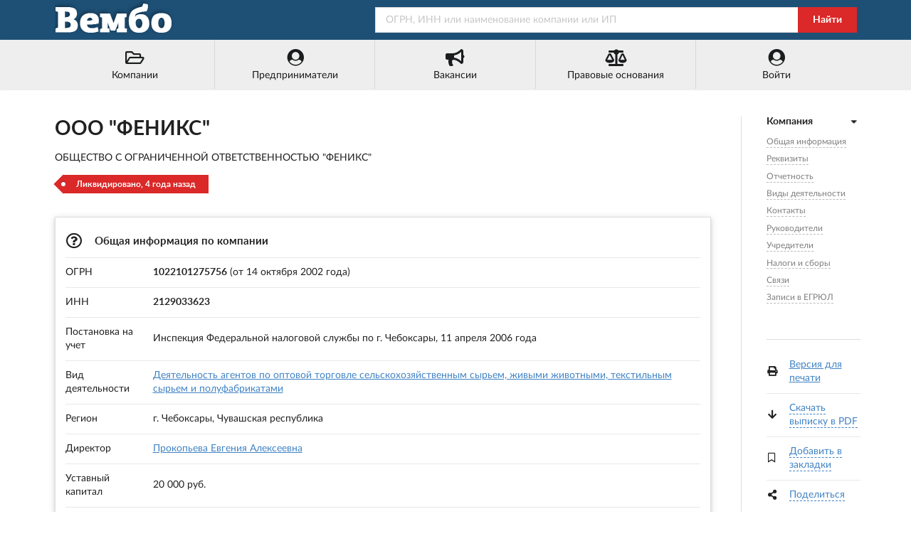

--- FILE ---
content_type: text/html; charset=utf-8
request_url: https://vembo.ru/company/1022101275756
body_size: 9578
content:
<!DOCTYPE html>
<html lang="ru">

<head>

<meta http-equiv="Content-Type" content="text/html; charset=utf-8" />
<title>ООО &quot;ФЕНИКС&quot; - ОГРН 1022101275756 - ИНН 2129033623</title>

<meta name="viewport" content="width=device-width, user-scalable=yes, initial-scale=0.9, maximum-scale=5.0" />
<meta name="theme-color" content="#1e5076">
<meta name="description" content="ООО &quot;ФЕНИКС&quot; - г. Чебоксары - ОГРН 1022101275756 - Контакты - Реквизиты - Сведения о регистрации компании - Виды деятельности - Связи - Руководство - Учредители" />
<meta name="keywords" content="ооо, феникс, чебоксары, огрн, 1022101275756, инн, 2129033623, адрес, телефоны, реквизиты, связи, руководители, учредители" />

<link rel="preconnect" href="https://yastatic.net/" crossorigin>
<link rel="preconnect" href="https://an.yandex.ru/" crossorigin>
<link rel="dns-prefetch" href="https://checko.ru/">

<script>window.yaContextCb=window.yaContextCb||[]</script>
<script src="https://yandex.ru/ads/system/context.js" async></script>

<link href="/semantic.min.css?upd=220721" rel="stylesheet" type="text/css" />
<script defer src="/semantic.min.js?upd=20042020"></script>

<link rel="preload" as="font" href="/fonts/lato-regular.woff" type="font/woff" crossorigin="anonymous">
<link rel="preload" as="font" href="/fonts/lato-bold.woff" type="font/woff" crossorigin="anonymous">

<link rel="canonical" href="https://vembo.ru/company/1022101275756" />
<link rel="icon" href="/preview/favicon.ico" type="image/x-icon" />
<link rel="apple-touch-icon" sizes="180x180" href="/preview/apple-touch-icon.png">
<link rel="manifest" href="/preview/site.webmanifest">

<link rel="prefetch" href="https://vembo.ru/person/212100529940" />
<link rel="prerender" href="https://vembo.ru/person/212100529940" />

<meta name="csrf-param" content="authenticity_token" />
<meta name="csrf-token" content="PK_HoeIbaa7hz2_E3u8JglTrfYAxBw96K7HsS1mFWJbnPaozXSQyzyZVvUQuFJH0fEml9lmWQd_aupizhgWHHg" />

</head>

<body>

<div class="pusher">
<div class="full height">
<div class="ui no-border inverted menu" id="header-menu">
<div class="ui container">
<a class="hide-640" href="/"><img style="width: 170px; height: 50px;" title="Справочная система &quot;Вембо&quot;" alt="Справочная система &quot;Вембо&quot;" loading="lazy" src="/images/logo.webp"></a>
<div class="right item">
<form class="ui fluid action input" id="search-form" action="/search" method="get">
<input placeholder="ОГРН, ИНН или наименование компании или ИП" name="query" type="text">
<div class="ui red button" onclick="document.getElementById('search-form').submit();">Найти</div>
</form>
</div></div></div>

<div class="ui no-border menu" id="custom-menu">
<div class="ui container">

<div class="ui labeled icon fluid five item menu">
<a class="item" href="/companies/okved/2017/all" title="Каталог компаний по кодам ОКВЭД-2017"><i class="folder open outline icon"></i>Компании</a>
<a id="main-entrepreneurs-link" class="item" href="/entrepreneurs/okved/2017/all" title="Каталог ИП по кодам ОКВЭД-2017"><i class="user circle icon"></i><span>Предприниматели</span></a>
<a class="item" href="/vacancies/list?industry=all" title="Вакансии от компаний и предпринимателей"><i class="bullhorn icon"></i>Вакансии</a>
<a class="item" href="/law" title="Правовые основания деятельности этого портала"><i class="balance scale icon"></i>Правовые основания</a>
<a class="item" href="/login" title="Войти или зарегистрироваться"><i class="user circle icon"></i>Войти</a>
</div>

</div>
</div>

<div class="ui center aligned container">
<div class="main ui container">
<div class="ui content" id="main-content" itemscope itemtype="http://schema.org/Organization">

<h1 class="ui huge header" itemprop="name">ООО &quot;ФЕНИКС&quot;</h1>
<p itemprop="legalName">ОБЩЕСТВО С ОГРАНИЧЕННОЙ ОТВЕТСТВЕННОСТЬЮ &quot;ФЕНИКС&quot;</p>

<span class="ui red tag label">Ликвидировано, 4 года назад</span>

<br /><br />

<div class="ui raised segment" id="anchor-teaser">
<table class="ui very basic table">
  <tbody>
    <tr>
      <td colspan="2"><h2 class="ui small header"><i class="question circle outline icon"></i> Общая информация по компании</h2></td>
    </tr>
    <tr>
      <td>ОГРН</td>
      <td><strong>1022101275756</strong> (от 14 октября 2002 года)</td>
    </tr>
    <tr>
      <td>ИНН</td>
      <td><strong itemprop="taxID">2129033623</strong></td>
    </tr>
    <tr>
      <td>Постановка на учет</td>
      <td>Инспекция Федеральной налоговой службы по г. Чебоксары, 11 апреля 2006 года</td>
    </tr>
    <tr>
      <td>Вид деятельности</td>
      <td><a href="/companies/okved/2017/461100">Деятельность агентов по оптовой торговле сельскохозяйственным сырьем, живыми животными, текстильным сырьем и полуфабрикатами</a></td>
    </tr>
    <tr>
      <td>Регион</td>
      <td>г. Чебоксары, Чувашская республика</td>
    </tr>
    
    <tr>
      <td>Директор</td>
      <td><a href="/person/212100529940">Прокопьева Евгения Алексеевна</a></td>
    </tr>


    <tr>
      <td>Уставный капитал</td>
      <td>20 000 руб.</td>
    </tr>


    <tr>
      <td>Ликвидация</td>
      <td class="elimination-red">
        20 октября 2021 года
        <br />Исключение из ЕГРЮЛ юридического лица в связи наличием в ЕГРЮЛ сведений о нем, в отношении которых внесена запись о недостоверности
      </td>
    </tr>
  </tbody>
</table>
</div>

<div class="ui raised segment" id="yandex_rtb_R-A-354821-1" style="min-height: 300px; padding: 0">
<div class="ui active inverted dimmer"><div class="ui text loader">Подождите...</div></div>
</div>
<script>window.yaContextCb.push(()=>{
  Ya.Context.AdvManager.render({
    renderTo: 'yandex_rtb_R-A-354821-1',
    blockId: 'R-A-354821-1'
  })
})</script>

<div class="ui raised segment" id="anchor-details">
<table class="ui very basic table">
  <tbody>
    <tr>
      <td colspan="2"><h3 class="ui small header"><i class="edit icon"></i> Реквизиты и сведения о регистрации в ФНС</h3></td>
    </tr>
    <tr>
      <td>ОГРН</td>
      <td>1022101275756</td>
    </tr>
    <tr>
      <td>ИНН</td>
      <td>2129033623</td>
    </tr>
    <tr>
      <td>КПП</td>
      <td>213001001</td>
    </tr>
    <tr>
    <td>Код ОПФ</td>
    <td>12300 (Общества с ограниченной ответственностью)</td>
    </tr>
    <tr>
      <td>Дата регистрации</td>
      <td>14 октября 2002 года</td>
    </tr>
    <tr>
      <td>Регистратор</td>
      <td>Управление Федеральной налоговой службы по Чувашской Республике</td>
    </tr>
    <tr>
      <td>Дата прекращения деятельности</td>
      <td>20 октября 2021 года</td>
    </tr>
    <tr>
      <td>Ликвидация</td>
      <td>Исключение из ЕГРЮЛ юридического лица в связи наличием в ЕГРЮЛ сведений о нем, в отношении которых внесена запись о недостоверности</td>
    </tr>
    <tr>
    <td colspan="2"><h3 class="ui small header"><i class="edit icon"></i> Регистрация в ПФР</h3></td>
    </tr>
    <tr>
      <td>Регистрационный номер</td>
      <td>015023009528</td>
    </tr>
    <tr>
      <td>Дата регистрации</td>
      <td>4 февраля 2000 года</td>
    </tr>
    <tr>
      <td>Территориальный орган</td>
      <td>Управление Пенсионного фонда Российской Федерации по г. Чебоксары Чувашской Республики</td>
    </tr>
    <tr>
    <td colspan="2"><h3 class="ui small header"><i class="edit icon"></i> Регистрация в ФСС</h3></td>
    </tr>
    <tr>
      <td>Регистрационный номер</td>
      <td>212900409821001</td>
    </tr>
    <tr>
      <td>Дата регистрации</td>
      <td>4 февраля 2000 года</td>
    </tr>
    <tr>
      <td>Территориальный орган</td>
      <td>Государственное учреждение - региональное отделение Фонда социального страхования Российской Федерации по Чувашской Республике</td>
    </tr>
  </tbody>
</table>
</div>

<div class="ui raised segment" id="anchor-financial-report">
<table class="ui very basic table">
  <tbody>
    <tr>
      <td><h3 class="ui small header"><i class="ruble sign icon"></i> Финансовая отчетность</h3></td>
    </tr>
</table>
<p>Финансовые показатели ООО &quot;ФЕНИКС&quot; согласно данным ФНС и Росстата за 2014&ndash;2025 годы.</p>
<div class="ct-chart ct-major-eleventh"></div>
<div class="ui hidden fitted divider"></div><div class="ui hidden fitted divider"></div><div class="ui hidden fitted divider"></div>
<div class="ui list">
  <span class="item"><div class="ui brown horizontal label">&nbsp;</div>Баланс (актив)</span>
  <span class="item"><div class="ui teal horizontal label">&nbsp;</div>Выручка</span>
  <span class="item"><div class="ui orange horizontal label">&nbsp;</div>Чистая прибыль</span>
</div>
<br />
<a target="_blank" rel="nofollow" href="/company/1022101275756/financial/report"><button class="ui right labeled icon blue button"><i class="right arrow icon"></i>Полный финансовый отчет</button></a>
<div class="ui hidden fitted divider"></div><div class="ui hidden fitted divider"></div><div class="ui hidden fitted divider"></div>
</div>

<div class="ui raised segment" id="anchor-activity">
<table class="ui very basic table">
  <tbody>
    <tr>
      <td colspan="2"><h3 class="ui small header"><i title="ОКВЭД-2017" class="clipboard list icon"></i> Виды деятельности ООО &quot;ФЕНИКС&quot;</h3></td>
    </tr>
    <tr>
      <td style="width: 6%;">46.11</td>
      <td><a href="/companies/okved/2017/461100">Деятельность агентов по оптовой торговле сельскохозяйственным сырьем, живыми животными, текстильным сырьем и полуфабрикатами</a>&nbsp;&nbsp;&nbsp;&nbsp;<span class="ui label">&nbsp;&nbsp;Основной &nbsp;&nbsp;<i class="check icon"></i></span></td>
    </tr>
    <tr>
      <td>41.20</td>
      <td>Строительство жилых и нежилых зданий</td>
    </tr>
    <tr>
      <td>42.11</td>
      <td>Строительство автомобильных дорог и автомагистралей</td>
    </tr>
    <tr>
      <td>42.99</td>
      <td>Строительство прочих инженерных сооружений, не включенных в другие группировки</td>
    </tr>
    <tr>
      <td>43.33</td>
      <td>Работы по устройству покрытий полов и облицовке стен</td>
    </tr>
    <tr>
      <td>43.39</td>
      <td>Производство прочих отделочных и завершающих работ</td>
    </tr>
    <tr class="hide-640">
      <td></td>
      <td><a id="all-activities-switch" class="dashed-link switch-hidden" href="#">Показать еще 19 записей</a></td>
    </tr>
    <tr class="hidden-activity display-none">
      <td>43.91</td>
      <td>Производство кровельных работ</td>
    </tr>
    <tr class="hidden-activity display-none">
      <td>43.99</td>
      <td>Работы строительные специализированные прочие, не включенные в другие группировки</td>
    </tr>
    <tr class="hidden-activity display-none">
      <td>46.12</td>
      <td>Деятельность агентов по оптовой торговле топливом, рудами, металлами и химическими веществами</td>
    </tr>
    <tr class="hidden-activity display-none">
      <td>46.13</td>
      <td>Деятельность агентов по оптовой торговле лесоматериалами и строительными материалами</td>
    </tr>
    <tr class="hidden-activity display-none">
      <td>46.21</td>
      <td>Торговля оптовая зерном, необработанным табаком, семенами и кормами для сельскохозяйственных животных</td>
    </tr>
    <tr class="hidden-activity display-none">
      <td>46.31</td>
      <td>Торговля оптовая фруктами и овощами</td>
    </tr>
    <tr class="hidden-activity display-none">
      <td>46.31.11</td>
      <td>Торговля оптовая свежим картофелем</td>
    </tr>
    <tr class="hidden-activity display-none">
      <td>46.32</td>
      <td>Торговля оптовая мясом и мясными продуктами</td>
    </tr>
    <tr class="hidden-activity display-none">
      <td>46.32.3</td>
      <td>Торговля оптовая консервами из мяса и мяса птицы</td>
    </tr>
    <tr class="hidden-activity display-none">
      <td>46.34</td>
      <td>Торговля оптовая напитками</td>
    </tr>
    <tr class="hidden-activity display-none">
      <td>46.36</td>
      <td>Торговля оптовая сахаром, шоколадом и сахаристыми кондитерскими изделиями</td>
    </tr>
    <tr class="hidden-activity display-none">
      <td>47.7</td>
      <td>Торговля розничная прочими товарами в специализированных магазинах</td>
    </tr>
    <tr class="hidden-activity display-none">
      <td>47.73</td>
      <td>Торговля розничная лекарственными средствами в специализированных магазинах (аптеках)</td>
    </tr>
    <tr class="hidden-activity display-none">
      <td>47.74</td>
      <td>Торговля розничная изделиями, применяемыми в медицинских целях, ортопедическими изделиями в специализированных магазинах</td>
    </tr>
    <tr class="hidden-activity display-none">
      <td>64.99</td>
      <td>Предоставление прочих финансовых услуг, кроме услуг по страхованию и пенсионному обеспечению, не включенных в другие группировки</td>
    </tr>
    <tr class="hidden-activity display-none">
      <td>68.31</td>
      <td>Деятельность агентств недвижимости за вознаграждение или на договорной основе</td>
    </tr>
    <tr class="hidden-activity display-none">
      <td>73.11</td>
      <td>Деятельность рекламных агентств</td>
    </tr>
    <tr class="hidden-activity display-none">
      <td>82.99</td>
      <td>Деятельность по предоставлению прочих вспомогательных услуг для бизнеса, не включенная в другие группировки</td>
    </tr>
    <tr class="hidden-activity display-none">
      <td>86.90.9</td>
      <td>Деятельность в области медицины прочая, не включенная в другие группировки</td>
    </tr>
  </tbody>
</table>
</div>

<div class="ui raised segment" style="padding: 0;">
<div id="yandex_rtb_R-A-354821-2"></div>
<script>window.yaContextCb.push(()=>{
  Ya.Context.AdvManager.render({
    renderTo: 'yandex_rtb_R-A-354821-2',
    blockId: 'R-A-354821-2'
  })
})</script>
</div>

<div class="ui raised segments">
<div class="ui attached segment" id="anchor-contacts" itemprop="address" itemscope itemtype="http://schema.org/PostalAddress">
<table class="ui very basic table">
  <tbody>
    <tr>
      <td colspan="2"><h3 class="ui small header"><i class="map marker alternate icon"></i> Юридический адрес и контакты</h3></td>
    </tr>
    <tr>
      <td>Регион</td>
      <td><span itemprop="addressLocality">г. Чебоксары</span>, <span itemprop="addressRegion">Чувашская республика</span>, <span itemprop="addressCountry">Россия</span></td>
    </tr>
    <tr>
      <td class="width-10">Адрес</td>
      <td><span itemprop="postalCode">428001</span>, <span itemprop="streetAddress">республика Чувашия, г. Чебоксары, ул. Петра Ермолаева, д. 5, кв. 30</span>
      
      <br /><a href="/companies/street/210000010000661">Компании рядом</a></td>
    </tr>
    <tr>
      <td>Телефоны</td>
      <td>&mdash;</td>
    </tr>
    <tr>
      <td>Email</td>
      <td><span itemprop="email">&mdash;</span></td>
    </tr>
  </tbody>
</table>
</div>

</div>



<div class="ui raised segment" id="anchor-leaders" itemprop="member" itemscope itemtype="http://schema.org/OrganizationRole">
<table class="ui very basic table">
  <tbody>
    <tr>
      <td colspan="3"><h4 class="ui small header"><i class="user icon"></i> Руководители ООО &quot;ФЕНИКС&quot;, г. Чебоксары</h4></td>
    </tr>
    <tr>
      <td class="width-3">1.</td>
      <td><span itemprop="roleName">Директор</span></td>
      <td>
      <span itemprop="member" itemscope itemtype="http://schema.org/Person"><span itemprop="name">Прокопьева Евгения Алексеевна</span>
      <br />ИНН: <span itemprop="taxID">212100529940</span></span>
          

      </td>
    </tr>
  </tbody>
</table>
</div>

<div class="ui raised segment" id="anchor-founders">
<table class="ui very basic table">
  <tbody>
    <tr>
      <td colspan="3"><h4 class="ui small header"><i class="users icon"></i> Учредители компании</h4></td>
    </tr>
    <tr>
      <td class="top aligned width-3">1.</td>
      <td itemprop="founder" itemscope itemtype="http://schema.org/Person">
      <a href="/person/212100529940"><span itemprop="name">Прокопьева Евгения Алексеевна</span></a>
      <br />ИНН: <span itemprop="taxID">212100529940</span>
      </td>
      <td>Доля: 100% (20 000 руб.)</td>
    </tr>
  </tbody>
</table>
</div>








<div class="ui raised segment" id="anchor-taxes">
<table class="ui very basic table">
<tbody>
<tr>
    <td colspan="2"><h4 class="ui small header"><i class="ruble sign icon"></i>Налоги и сборы</h4></td>
</tr>
<tr>
    <td colspan="2"><p>Уплаченные ООО &quot;ФЕНИКС&quot;, ИНН 2129033623 налоги и сборы за 2020 год, по данным ФНС.</p></td>
</tr>







<tr>
    <td colspan="2"><p>Не найдено ни одной записи.</p></td>
</tr>
</tbody>
</table>
</div>








<div class="ui raised segment" id="anchor-relations">
<table class="ui very basic table">
  <tbody>
    <tr>
      <td colspan="3"><h4 class="ui small header"><i class="linkify icon"></i> Связи с другими юридическими и физическими лицами</h4></td>
    </tr>
    <tr>
      <td colspan="3">
      <div class="ui secondary menu" id="relations-tabs">
        <a class="item active" data-tab="first">По руководителю (0)</a>
        <a class="item" data-tab="second">По учредителю (0)</a>
        <a class="item" data-tab="third">ИП (0)</a>
      </div>

<div class="ui tab active" data-tab="first">

<p>Связей по руководителю не найдено.</p>

</div>
<div class="ui tab" data-tab="second">

<p>Связей по учредителю не найдено.</p>

</div>
<div class="ui tab" data-tab="third">

<p>Связей с индивидуальными предпринимателями не найдено.</p>

</div>
      </td>
    </tr>
  </tbody>
</table>
</div>

<div class="ui raised segment">
<p itemprop="description">Компания ООО &quot;ФЕНИКС&quot;, полное наименование: ОБЩЕСТВО С ОГРАНИЧЕННОЙ ОТВЕТСТВЕННОСТЬЮ &quot;ФЕНИКС&quot;,  зарегистрирована 14 октября 2002 года, регистратор: Управление Федеральной налоговой службы по Чувашской Республике. Юридическому лицу были присвоены ОГРН 1022101275756 и ИНН 2129033623. Основной вид деятельности: &quot;Деятельность агентов по оптовой торговле сельскохозяйственным сырьем, живыми животными, текстильным сырьем и полуфабрикатами&quot;, дополнительные виды деятельности: &quot;Строительство жилых и нежилых зданий&quot;, &quot;Строительство автомобильных дорог и автомагистралей&quot;, &quot;Строительство прочих инженерных сооружений, не включенных в другие группировки&quot;. Юридический адрес компании &quot;ФЕНИКС&quot;: 428001, республика Чувашия, г. Чебоксары, ул. Петра Ермолаева, д. 5, кв. 30. Директор: Евгения Алексеевна Прокопьева. Компания прекратила свою деятельность 20 октября 2021 года.</p>
</div>

<div class="ui raised segment" id="anchor-egrul">
<table class="ui very basic table">
  <tbody>
    <tr>
      <td colspan="2"><h5 class="ui small header"><i class="file alternate outline icon"></i> Записи в ЕГРЮЛ</h5></td>
    </tr>
    <tr>
      <td></td>
      <td>Предыдущие записи ЕГРЮЛ по &quot;ФЕНИКС&quot;, ООО смотрите в полной выписке</td>
    </tr>
    <tr>
      <td style="width: 3%;" class="top aligned">1.</td>
      <td>
        <span><i class="calendar check outline icon"></i>21 октября 2020 года</span>
        <div class="ui fitted hidden divider"></div><div class="ui fitted hidden divider"></div><div class="ui fitted hidden divider"></div>
        Принятие регистрирующим органом решения о предстоящем исключении юридического лица из ЕГРЮЛ (наличие в ЕГРЮЛ сведений о юридическом лице, в отношении которых внесена запись о недостоверности)<br />
        Инспекция Федеральной налоговой службы по г. Чебоксары
        <div class="ui fitted hidden divider"></div><div class="ui fitted hidden divider"></div><div class="ui fitted hidden divider"></div>
        <span>Список предоставленных документов:</span><br />
        &nbsp;&nbsp;&nbsp;&nbsp;&nbsp;&bull; Решение о предстоящем исключении ЮЛ из ЕГРЮЛ<br />
      </td>
    </tr>
    <tr>
      <td class="top aligned">2.</td>
      <td>
        <span><i class="calendar check outline icon"></i>22 декабря 2020 года</span>
        <div class="ui fitted hidden divider"></div><div class="ui fitted hidden divider"></div><div class="ui fitted hidden divider"></div>
        Представление заявления лицом, чьи права и законные интересы затрагиваются в связи с исключением юридического лица из ЕГРЮЛ<br />
        Инспекция Федеральной налоговой службы по г. Чебоксары
        <div class="ui fitted hidden divider"></div><div class="ui fitted hidden divider"></div><div class="ui fitted hidden divider"></div>
        <span>Список предоставленных документов:</span><br />
        &nbsp;&nbsp;&nbsp;&nbsp;&nbsp;&bull; Заявление лица, чьи права затрагиваются исключением ЮЛ из ЕГРЮЛ<br />
      </td>
    </tr>
    <tr>
      <td class="top aligned">3.</td>
      <td>
        <span><i class="calendar check outline icon"></i>30 июня 2021 года</span>
        <div class="ui fitted hidden divider"></div><div class="ui fitted hidden divider"></div><div class="ui fitted hidden divider"></div>
        Принятие регистрирующим органом решения о предстоящем исключении юридического лица из ЕГРЮЛ (наличие в ЕГРЮЛ сведений о юридическом лице, в отношении которых внесена запись о недостоверности)<br />
        Инспекция Федеральной налоговой службы по г. Чебоксары
        <div class="ui fitted hidden divider"></div><div class="ui fitted hidden divider"></div><div class="ui fitted hidden divider"></div>
        <span>Список предоставленных документов:</span><br />
        &nbsp;&nbsp;&nbsp;&nbsp;&nbsp;&bull; Решение о предстоящем исключении ЮЛ из ЕГРЮЛ<br />
      </td>
    </tr>
    <tr>
      <td class="top aligned">4.</td>
      <td>
        <span><i class="calendar check outline icon"></i>20 октября 2021 года</span>
        <div class="ui fitted hidden divider"></div><div class="ui fitted hidden divider"></div><div class="ui fitted hidden divider"></div>
        Прекращение юридического лица ООО &quot;ФЕНИКС&quot; (исключение из ЕГРЮЛ юридического лица в связи с наличием в ЕГРЮЛ сведений о нем, в отношении которых внесена запись о недостоверности)<br />
        Инспекция Федеральной налоговой службы по г. Чебоксары
        <div class="ui fitted hidden divider"></div><div class="ui fitted hidden divider"></div><div class="ui fitted hidden divider"></div>
        <span>Список предоставленных документов:</span><br />
        &nbsp;&nbsp;&nbsp;&nbsp;&nbsp;&bull; Решение о предстоящем исключении ЮЛ из ЕГРЮЛ<br />
      </td>
    </tr>
    <tr>
      <td class="top aligned">5.</td>
      <td>
        <span><i class="calendar check outline icon"></i>20 октября 2021 года</span>
        <div class="ui fitted hidden divider"></div><div class="ui fitted hidden divider"></div><div class="ui fitted hidden divider"></div>
        Представление сведений об учете юридического лица в налоговом органе<br />
        Инспекция Федеральной налоговой службы по г. Чебоксары
      </td>
    </tr>
  </tbody>
</table>
</div>

<div class="ui secondary raised segment">
<div class="ui grid">
<div class="two wide column hide-640">
<img alt="Внимание!" src="/images/96x96/warning.webp" />
</div>
<div class="fourteen wide column">
<p>Данные по ООО &quot;ФЕНИКС&quot; собраны из открытых источников и носят исключительно ознакомительный характер. Вся публикуемая на портале информация является открытой и общедоступной в соответствии с п. 1 ст. 6 129-ФЗ от 08.08.2001 &quot;О государственной регистрации юридических лиц и индивидуальных предпринимателей&quot; и 149-ФЗ от 27.07.2006 &quot;Об информации, информационных технологиях и защите информации&quot;.</p>
<p>При копировании материалов ссылка на vembo.ru обязательна.</p>
</div>
</div>
</div>

<div class="ui raised segment">
<table class="ui very basic table" style="border-bottom: 1px solid #e6e6e6;"><tbody><tr><td><h6 class="ui small header"><i class="newspaper outline icon"></i> Новости</h6></td></tr></tbody></table>
<table class="ui very basic celled fixed table">
<tbody>
<tr>
<td class="top aligned">
	<div class="ui small header">В Смоленске открывается кинофестиваль "Золотой Феникс"</div>
	<div>В день открытия кинофорума в "Современнике" будет показана лента "Две женщины", снятая режиссером Верой Глаголевой в смоленской усадьбе Новоспасское. Фестиваль продлится до 12 сентября. Программа VII Всероссийского кинофестиваля актёров-режиссёров "Золотой Феникс"</div>
	<div class="ui fitted hidden divider"></div><div class="ui fitted hidden divider"></div><div class="ui fitted hidden divider"></div><div class="ui fitted hidden divider"></div><div class="ui fitted hidden divider"></div>
  <i class="calendar alternate outline icon"></i>7 сентября 2014 года
  <br /><br />
</td>
<td class="top aligned">
	<div class="ui small header">Стартовала работа над сиквелом "Джокера"</div>
	<div>По предварительной информации, сценарий для ленты напишет Тодд Филлипс совместно со Скоттом Сильвером. К слову, студия Warner Bros и представители Тодда Филлипса пока не комментировали эту информацию. Напомним, фильм "Джокер" с Хоакином Фениксом вышел в прокат в начале октября.</div>
	<div class="ui fitted hidden divider"></div><div class="ui fitted hidden divider"></div><div class="ui fitted hidden divider"></div><div class="ui fitted hidden divider"></div><div class="ui fitted hidden divider"></div>
  <i class="calendar alternate outline icon"></i>20 ноября 2019 года
  <br /><br />
</td>
<td class="top aligned">
	<div class="ui small header">Марион Котийяр сыграет с Хоакином Фениксом</div>
	<div>Джеймс Грэй, сценарист и режиссер ленты "Хозяева ночи" мобилизировал силы для создания нового фильма. В картине под названием "Low Life" намерены принять участие Марион Котийяр, Хоакин Феникс и пока еще находящийся на стадии переговоров Джереми Реннер.</div>
	<div class="ui fitted hidden divider"></div><div class="ui fitted hidden divider"></div><div class="ui fitted hidden divider"></div><div class="ui fitted hidden divider"></div><div class="ui fitted hidden divider"></div>
  <i class="calendar alternate outline icon"></i>1 июня 2011 года
  <br /><br />
</td>
</tr>
</table>
</div>

<div class="ui raised segment">
<table class="ui very basic table">
  <tbody>
    <tr>
      <td colspan="2"><h6 class="ui small header"><i class="play icon"></i> Смотрите также</h6></td>
    </tr>
    <tr>
      <td><a title="РЕЛИГИОЗНАЯ ОРГАНИЗАЦИЯ-ДУХОВНАЯ ПРОФЕССИОНАЛЬНАЯ ОБРАЗОВАТЕЛЬНАЯ ОРГАНИЗАЦИЯ &quot;СВЯТО-ФЕОФАНОВСКИЙ ЦЕНТР ПОДГОТОВКИ ЦЕРКОВНЫХ СПЕЦИАЛИСТОВ ВЛАДИМИРСКОЙ ЕПАРХИИ РУССКОЙ ПРАВОСЛАВНОЙ ЦЕРКВИ&quot;, г. Владимир" href="/company/1043303800011">РЕЛИГИОЗНАЯ ОРГАНИЗАЦИЯ-ДУХОВНАЯ ПРОФЕССИОНАЛЬНАЯ ОБРАЗОВАТЕЛЬНАЯ ОРГАНИЗАЦИЯ &quot;СВЯТО-ФЕОФАНОВСКИЙ ЦЕНТР ПОДГОТОВКИ ЦЕРКОВНЫХ СПЕЦИАЛИСТОВ ВЛАДИМИРСКОЙ ЕПАРХИИ РУССКОЙ ПРАВОСЛАВНОЙ ЦЕРКВИ&quot;</a></td>
      <td style="width: 20%">г. Владимир</td>
    </tr>
    <tr>
      <td><a title="ООО &quot;Т.С.К. ПРОФИ СЕРВИС&quot;, г. МОСКВА" href="/company/1227700015157">ООО &quot;Т.С.К. ПРОФИ СЕРВИС&quot;</a></td>
      <td>г. МОСКВА</td>
    </tr>
    <tr>
      <td><a title="ООО ЧОП &quot;ГВАРДИЯ&quot;, г. МОСКВА" href="/company/1047796033548">ООО ЧОП &quot;ГВАРДИЯ&quot;</a></td>
      <td>г. МОСКВА</td>
    </tr>
    <tr>
      <td><a title="ООО &quot;МАГУС&quot;, г. Екатеринбург" href="/company/1196658035166">ООО &quot;МАГУС&quot;</a></td>
      <td>г. Екатеринбург</td>
    </tr>
    <tr>
      <td><a title="ООО &quot;ГЕНРЕАЛИНВЕСТ&quot;, г. Красногорск" href="/company/1105024005998">ООО &quot;ГЕНРЕАЛИНВЕСТ&quot;</a></td>
      <td>г. Красногорск</td>
    </tr>
    <tr>
      <td><a title="ООО &quot;РЕМЕСЛО ВКУСА&quot;, г. Тверь" href="/company/1236900009048">ООО &quot;РЕМЕСЛО ВКУСА&quot;</a></td>
      <td>г. Тверь</td>
    </tr>
    <tr>
      <td><a title="ООО &quot;ТЕТРА&quot;, г. Смоленск" href="/company/1236700017795">ООО &quot;ТЕТРА&quot;</a></td>
      <td>г. Смоленск</td>
    </tr>
    <tr>
      <td><a title="ООО &quot;ЛИДЕРСТРОЙЭКСПЕРТ&quot;, г. Можга" href="/company/1141690024486">ООО &quot;ЛИДЕРСТРОЙЭКСПЕРТ&quot;</a></td>
      <td>г. Можга</td>
    </tr>
  </tbody>
</table>
</div>

<!-- RIGHT SIDEBAR -->

<div class="ui dividing right rail">
<div class="ui sticky" id="right-sticky-menu">
<div class="ui vertical following fluid accordion text menu">

<div class="item active">
<a class="title active"><i class="dropdown icon"></i><b>Компания</b></a>
<div class="content menu active" id="right-anchor-menu">
<a class="item" href="#anchor-teaser">Общая информация</a><br />
<a class="item" href="#anchor-details">Реквизиты</a><br />
<a class="item" href="#anchor-financial-report">Отчетность</a><br />
<a class="item" href="#anchor-activity">Виды деятельности</a><br />
<a class="item" href="#anchor-contacts">Контакты</a><br />

<a class="item" href="#anchor-leaders">Руководители</a><br />
<a class="item" href="#anchor-founders">Учредители</a><br />





<a class="item" href="#anchor-taxes">Налоги и сборы</a><br />



<a class="item" href="#anchor-relations">Связи</a><br />
<a class="item" href="#anchor-egrul">Записи в ЕГРЮЛ</a><br />
</div>
</div>
</div>

<br />

<div class="ui fitted divider"></div>

<table class="ui very basic table">
  <tbody>
    <tr>
      <td style="padding-right: 0;"><i class="print icon"></i></td>
      <td><a rel="nofollow" target="_blank" href="/print/company/1022101275756">Версия для печати</a></td>
    </tr>
    <tr>
      <td style="padding-right: 0;"><i class="arrow down icon"></i></td>
      <td><a class="dashed-link" href="#" id="create-pdf-link" onclick="$('#pdf-download-modal').modal('show'); create_pdf_link();">Скачать выписку в PDF</a></td>
    </tr>
    <tr>
      <td style="padding-right: 0;"><i class="bookmark outline icon" id="add-bookmarks-icon"></i></td>
      <td><a class="dashed-link not-bookmark" href="#" id="add-bookmarks-link">Добавить в закладки</a></td>
    </tr>
    <tr>
      <td style="padding-right: 0;"><i class="share alternate icon"></i></td>
      <td>
        <a class="dashed-link" href="#" id="share-link">Поделиться</a>
        <div class="ya-share2" data-services="vkontakte,odnoklassniki,facebook,twitter" data-size="s"></div>
      </td>
    </tr>
  </tbody>
</table>

<div class="ui modal" id="pdf-download-modal">
  <i class="close icon"></i>
    <div class="header">Выписка из ЕГРЮЛ</div>
    <div class="content">
    <p>Идет создание ссылки на официальную выписку из ЕГРЮЛ в формате PDF.</p>
    <br />
    <center><div id="pdf-link">Подождите несколько секунд...</div></center>
    <br />
    <script>function create_pdf_link(){$("#pdf-link").load("/company/1022101275756/create/pdf");};</script>
    </div>
</div>

</div>
</div>

</div>
</div>

<script defer src="https://api-maps.yandex.ru/2.0/?load=package.standard&lang=ru-RU&apikey=fdd775b6-480c-43c7-a042-8f9ee5708f51"></script>

<script>

document.addEventListener("DOMContentLoaded",function(){$('.ui.accordion').accordion();$('#right-sticky-menu').sticky({offset:30,bottomOffset:30,observeChanges:!0,context:'#main-content'});$('#relations-tabs .item').tab();var lastId,topMenu=$("#right-anchor-menu"),pageOffset=5,menuItems=topMenu.find("a"),scrollItems=menuItems.map(function(){var item=$($(this).attr("href"));if(item.length){return item}});menuItems.click(function(e){var href=$(this).attr("href"),offsetTop=href==="#"?0:$(href).offset().top-pageOffset;$('html, body').stop().animate({scrollTop:offsetTop},250);$(this).addClass('active');$(this).siblings().removeClass('active');e.preventDefault()});$(window).scroll(function(){var fromTop=$(this).scrollTop()+pageOffset+250;var cur=scrollItems.map(function(){if($(this).offset().top<fromTop)
return this});cur=cur[cur.length-1];var id=cur&&cur.length?cur[0].id:"";if(lastId!==id){lastId=id;menuItems.siblings().removeClass('active').end().filter("[href='#"+id+"']").addClass("active")}});$(document).ready(function(){var lazyround=function(num){var parts=num.split(",");return parts.length>1?(Math.round(parseInt(parts.join(""),10)/Math.pow(1000,parts.length-1))+" "+["тыс.","млн.","млрд."][parts.length-2]):parts[0]};function money_format(e){return result=Math.abs(Number(e))>=1e9?Math.abs(Number(e))/1e9+" млрд. руб.":Math.abs(Number(e))>=1e6?Math.abs(Number(e))/1e6+" млн. руб.":Math.abs(Number(e))>=1e3?Math.abs(Number(e))/1e3+" тыс. руб.":Math.abs(Number(e)),e<0?"-"+result:result}
new Chartist.Bar('.ct-chart',{labels:['2015','2016','2017','2018','2019','2020'],series:[[908000,938000,938000,938000,0,0],[635000,172000,0,0,0,0],[26000,-145000,0,0,0,0]]},{axisX:{position:'start'},axisY:{position:'end',offset:100,labelInterpolationFnc:function(value){return money_format(value)},},seriesBarDistance:25,chartPadding:{top:5,right:0,bottom:5,left:0}});$("#all-activities-switch").click(function(e){e.preventDefault();if($(this).hasClass("switch-hidden")){$("#all-activities-switch").text("Скрыть виды деятельности");$("#all-activities-switch").removeClass("switch-hidden");$(".hidden-activity").removeClass("display-none")}
else{$("#all-activities-switch").text("Показать еще 19 записей");$("#all-activities-switch").addClass("switch-hidden");$(".hidden-activity").addClass("display-none")}});$("#all-egrul-records-switch").click(function(e){e.preventDefault();if($(this).hasClass("switch-hidden")){$("#all-egrul-records-switch").text("Скрыть записи");$("#all-egrul-records-switch").removeClass("switch-hidden");$(".hidden-egrul-record").removeClass("display-none")}
else{$("#all-egrul-records-switch").text("Показать еще ...");$("#all-egrul-records-switch").addClass("switch-hidden");$(".hidden-egrul-record").addClass("display-none")}});$("#add-bookmarks-link").click(function(e){window.open('/login?from=add_bookmark','_self');});$("#share-link").click(function(e){e.preventDefault();$.ajax({type:"GET",url:"//yastatic.net/es5-shims/0.0.2/es5-shims.min.js",dataType:"script"});$.ajax({type:"GET",url:"//yastatic.net/share2/share.js",dataType:"script",success:onAjaxSuccess});function onAjaxSuccess(data)
{$("#share-link").addClass("display-none")}})});function yandex_map(o,e,a){function n(){ymaps.geocode(o,{results:1}).then(function(o){var n=o.geoObjects.get(0);window.myMap=new ymaps.Map("map",{center:n.geometry.getCoordinates(),zoom:a}),balloon=myMap.balloon.open(myMap.getCenter(),"<span>"+e+"</span>",{closeButton:!1}),myMap.controls.add("zoomControl")})}ymaps.ready(n)}})

</script>
</div>

<div class="ui vertical footer segment" id="footer">
<div class="ui center aligned container">
<div class="ui stackable grid">
<div class="left aligned six wide column">
<div class="ui small header">Справочник &quot;Вембо&quot;</div>
<div class="ui link list">
<span class="item"><a rel="nofollow" href="/companies/okved/2017/all">Юридические лица</a> (14,020,427)</span>
<span class="item"><a rel="nofollow" href="/entrepreneurs/okved/2017/all">Индивидуальные предприниматели</a> (17,578,930)</span>
<br /><br />
<span>&copy; 2018&ndash;2025 Справочная система &quot;Вембо&quot;</span><br />
<span class="item"><a rel="nofollow" href="/agreement">Пользовательское соглашение</a></span>
<span class="item"><a rel="nofollow" href="/feedback">Связаться с нами</a></span>
</div></div>
<div class="left aligned seven wide right floated column">
<div class="ui small header">Источники данных</div>
<ul style="padding-left: 1em;">
<li>Федеральная налоговая служба (ЕГРЮЛ и ЕГРИП)</li>
<li>Федеральная служба государственной статистики</li>
<li>Федеральная служба судебных приставов</li><li>ФГИС &quot;Единый реестр проверок&quot; Генпрокуратуры РФ</li>
<li>Высший арбитражный суд и Картотека арбитражных дел</li>
<li>Портал госзакупок РФ</li>
</ul>
</div></div>
<div class="ui section divider"></div>
<img loading="lazy" alt="Вембо" src="/images/logo_footer.webp" class="ui centered image">
</div></div>

</div>
</div>

<script type="text/javascript">(function(m,e,t,r,i,k,a){m[i]=m[i]||function(){(m[i].a=m[i].a||[]).push(arguments)}; m[i].l=1*new Date();k=e.createElement(t),a=e.getElementsByTagName(t)[0],k.async=1,k.src=r,a.parentNode.insertBefore(k,a)}) (window, document, "script", "https://mc.yandex.ru/metrika/tag.js", "ym"); ym(56297173, "init", { clickmap:true, trackLinks:true, accurateTrackBounce:true }); </script> <noscript><div><img src="https://mc.yandex.ru/watch/56297173" style="position:absolute; left:-9999px;" alt="" /></div></noscript>

</body>
</html>